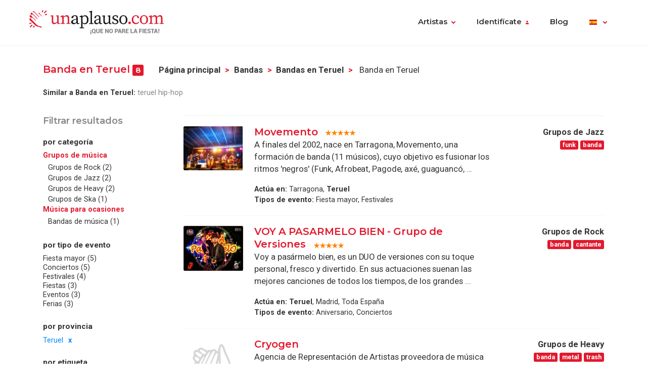

--- FILE ---
content_type: text/html; charset=UTF-8
request_url: https://www.unaplauso.com/banda-en-teruel_it_t18e4_p108_1.html
body_size: 8264
content:
<!doctype html>
<html lang="es">
<head>
<meta charset="utf-8">
<meta name="viewport" content="width=device-width, initial-scale=1, shrink-to-fit=no">
<title> Banda en Teruel</title>
<meta name="description" content="¿Necesitas una banda en Teruel? Aquí encontrarás la banda en Teruel ideal, mira sus vídeos y fotos y escucha su repertorio. " />
<meta name="keywords" content="Banda en Teruel, bandas en Teruel, banda de música en Teruel, banda de rock en Teruel, banda de blues en Teruel, banda de jazz en Teruel, banda de soul en Teruel, banda de charanga en Teruel, banda pasacalles en Teruel, banda heavy en Teruel, banda clásica en Teruel, bandas de música en Teruel, bandas de rock en Teruel, bandas de blues en Teruel, bandas de jazz en Teruel, bandas de soul en Teruel, bandas de charanga en Teruel, bandas pasacalles en Teruel, bandas heavy en Teruel, bandas clásica en Teruel,  banda de musica en Teruel, bandas de musica en Teruel, bandas clasica en Teruel, banda de musica clasica en Teruel.
" />
<meta name="robots" content="index,follow" />
<link rel="canonical" href="https://www.unaplauso.com/banda-en-teruel_it_p108_t18e4_1.html" />	<link rel="icon" href="https://www.unaplauso.com/images/ua3.2-favicon.ico" type="image/x-icon" />
<link rel="shortcut icon" href="https://www.unaplauso.com/images/ua3.2-favicon.ico" type="image/x-icon" />
<link rel="stylesheet" href="https://www.unaplauso.com/css/ua3.2-style2019.css">
<link href="https://fonts.googleapis.com/css?family=Montserrat:400,600|Roboto:400,400i,700,900" rel="stylesheet">
<script async src="https://www.googletagmanager.com/gtag/js?id=G-SK0JMGQ43J"></script>
<script>
		window.dataLayer = window.dataLayer || [];
        function gtag(){dataLayer.push(arguments);}
		gtag('js', new Date());
		gtag('config', 'G-SK0JMGQ43J');

                
			(function (w) {
				w.dataLayer = w.dataLayer || [];
				w.gtag = w.gtag || function(){ w.dataLayer.push(arguments); };

				function toSnake(s) {
					return String(s || '')
						.trim()
						.toLowerCase()
						.replace(/[^a-z0-9]+/g, '_')
						.replace(/^_+|_+$/g, '');
				}

				w.ga = function (cmd, obj) {
					if (cmd !== 'send' || !obj || obj.hitType !== 'event') return;

					var name = toSnake(obj.eventAction || 'ua_event');
					var params = {
						event_category: obj.eventCategory,
						event_label: obj.eventLabel
					};

					if (obj.value != null) {
						var v = Number(obj.value);
						if (!isNaN(v)) params.value = v;
					}
					if (obj.nonInteraction != null) {
						params.non_interaction = !!obj.nonInteraction;
					}

					w.gtag('event', name || 'ua_event', params);
				};
			})(window);
        
	</script>
</head><body>
<header class="fixed-top">
<div class="max-width mx-auto">
<nav class="navbar navbar-expand-md">
<div class="text-hide position-absolute">unAplauso</div>
<a class="navbar-brand" href="https://www.unaplauso.com/">
<img class="d-none d-sm-block" src="https://www.unaplauso.com/img/ua3.2-logo/logo-tag.svg" alt="logo unAplauso">
<img class="d-block d-sm-none" src="https://www.unaplauso.com/img/ua3.2-logo/logo.svg" alt="logo unAplauso">
</a>
<button class="navbar-toggler" type="button" data-toggle="collapse" data-target="#navbarSupportedContent" aria-controls="navbarSupportedContent" aria-expanded="false" aria-label="Toggle navigation">
<span class="navbar-toggler-icon"></span>
</button>
<div class="collapse navbar-collapse" id="navbarSupportedContent">
<ul class="navbar-nav ml-auto">
<li class="nav-item dropdown">
<a class="nav-link dropdown-toggle" href="#" id="navbarDropdown" role="button" data-toggle="dropdown" aria-haspopup="true" aria-expanded="false">Artistas</a>
<div class="dropdown-menu" aria-labelledby="navbarDropdown">
<a class="dropdown-item" href="https://www.unaplauso.com/artistas">Artistas</a>
<a class="dropdown-item" href="https://www.unaplauso.com/managers">Managers</a>
<a class="dropdown-item" href="https://www.unaplauso.com/salas">Salas</a>
<a class="dropdown-item" href="https://www.unaplauso.com/servicios">Empresas y servicios</a>
<a class="dropdown-item" href="https://www.unaplauso.com/formacion">Formación</a>
</div>   
</li>
<li class="nav-item dropdown" id="identificate">
<a class="nav-link dropdown-toggle login-toggle" href="#" id="loginDropdown" role="button" data-toggle="dropdown" aria-haspopup="true" aria-expanded="false">Identifícate</a>
<div class="dropdown-menu" aria-labelledby="loginDropdown" id="menuLogin">
<form class="px-3 py-1" name="login" id="form-login" method="post" action="https://www.unaplauso.com/login_zl.html">
<input type="hidden" name="at-esPeticionContrasenya" value="0">
<div class="form-group mb-1">
<input type="email" class="form-control" id="inputEmail" placeholder="E-mail" name="at-email" required="true">
</div>
<p id="errorPass" style="font-size: 17px;color: red;display: none;">*El formato del e-mail es incorrecto</p>
<div class="form-group mb-1">
<input type="password" class="form-control" id="pw" placeholder="Contraseña" name="at-pw" required="true">
</div>
<div class="form-group mb-1">
<div class="form-check">
<input type="checkbox" class="form-check-input" id="dropdownCheck">
<label class="form-check-label text-muted small" for="dropdownCheck">Recuérdame</label>
</div>
</div>
<button type="submit" class="btn btn-primary" id="SubmitLogin">ENTRAR</button>
</form>
<div class="dropdown-divider"></div>
<a class="dropdown-item text-muted" rel="nofollow" href="https://www.unaplauso.com/registrate_zu.html">Regístrate</a>
<a class="dropdown-item text-muted" href="javascript:recoveryPassword('https://www.unaplauso.com/recuperar-password_zf.html');">Recuperar contraseña</a>
</div>   
</li>
<li class="nav-item">
<a class="nav-link" href="https://quenoparelafiesta.es" target="_blank">Blog</a>
</li>
<li class="nav-item dropdown menu-language">
<a title="es" class="nav-link dropdown-toggle" href="#" id="languageDropdown" role="button" data-toggle="dropdown" aria-haspopup="true" aria-expanded="false">
<span class="flag-icon flag-es" style="vertical-align: middle"></span>
</a>
<div class="dropdown-menu dropdown-menu-right" aria-labelledby="languageDropdown">
<div class="d-flex flex-row flex-wrap flags">
<a title="ES" class="flag-container" href="https://www.unaplauso.com/"><span class="flag-icon flag-es"></span></a>
<a title="DE" class="flag-container" href="https://www.einapplaus.de/"><span class="flag-icon flag-de"></span></a>
<a title="VE" class="flag-container" href="https://www.unaplauso.com/ve/"><span class="flag-icon flag-ve"></span></a>
<a title="UY" class="flag-container" href="https://www.unaplauso.com/uy/"><span class="flag-icon flag-uy"></span></a>
<a title="CH" class="flag-container" href="https://www.einapplaus.de/ch/"><span class="flag-icon flag-ch"></span></a>
<a title="PE" class="flag-container" href="https://www.unaplauso.com/pe/"><span class="flag-icon flag-pe"></span></a>
<a title="PY" class="flag-container" href="https://www.unaplauso.com/py/"><span class="flag-icon flag-py"></span></a>
<a title="MX" class="flag-container" href="https://www.unaplauso.com.mx/"><span class="flag-icon flag-mx"></span></a>
<a title="CR" class="flag-container" href="https://www.unaplauso.com/cr/"><span class="flag-icon flag-cr"></span></a>
<a title="CO" class="flag-container" href="https://www.unaplauso.com/co/"><span class="flag-icon flag-co"></span></a>
<a title="CL" class="flag-container" href="https://www.unaplauso.com/cl/"><span class="flag-icon flag-cl"></span></a>
<a title="BO" class="flag-container" href="https://www.unaplauso.com/bo/"><span class="flag-icon flag-bo"></span></a>
<a title="AT" class="flag-container" href="https://www.einapplaus.de/at/"><span class="flag-icon flag-at"></span></a>
<a title="AR" class="flag-container" href="https://www.unaplauso.com/ar/"><span class="flag-icon flag-ar"></span></a>
</div>
</div>   
</li>
</ul>
</div>
</nav>
</div>
</header>
<div id="page-list" class="container py-4 position-relative">
<div id="list-header" class="row no-gutters align-items-start mb-4">
<div class="col">
<h4 class="d-inline-block"> Banda en Teruel <span class="badge badge-primary">8</span></h4>
<nav id="breadcrumb" class="d-none d-md-inline-block ml-2" aria-label="breadcrumb">
<ol class="breadcrumb">
<li class="breadcrumb-item"><a class="font-weight-bold text-body enlacesSearch" rel="nofollow" href="https://www.unaplauso.com">Página principal</a></li>
<li class="breadcrumb-item"><a class="font-weight-bold text-body enlacesSearch"  href="https://www.unaplauso.com/banda_it_t18e4_1.html">Bandas</a></li>
<li class="breadcrumb-item"><a class="font-weight-bold text-body enlacesSearch"  href="https://www.unaplauso.com/banda-en-teruel_it_t18e4_p108_1.html">Bandas en Teruel</a></li>
<li class="breadcrumb-item active" aria-current="page"> Banda en Teruel</li>
</ol>
</nav>
<div class="similar small">
<strong>Similar a  Banda en Teruel:</strong>
<a href="http://www.unaplauso.com/grupos-de-hip-hop-banda-en-teruel_it_c26e8_t18e4_p108_1.html" class="similar-item text-muted" title="teruel hip-hop">teruel hip-hop</a>
</div>
</div>
</div>
<div class="row no-gutters">
<!-- FILTER -->
<div id="filter" class="col-12 col-md-3 pr-md-2 mb-3">
<div class="sticky-top">
<h5 class="text-muted mb-3">Filtrar resultados</h5>
<div class="filter-desktop d-none d-md-flex flex-md-column">
<div class="filter-category flex-fill">            
<h6>por categoría</h6>
<ul class="list-unstyled sublist-filter small">
<li><strong class="sublist-title text-primary">Grupos de música</strong>
<ul class="list-unstyled">
<li><a href="https://www.unaplauso.com/grupos-de-rock-banda-en-teruel_it_c2670_t18e4_p108_1.html" title="Banda de rock Bandas en Teruel: Grupos de Rock, Pop, Country, Fusión, Hardrock, Indie, Versiones, Punk, etcétera.">Grupos de Rock (2)</a></li>
<li><a href="https://www.unaplauso.com/grupos-de-jazz-banda-en-teruel_it_c265e_t18e4_p108_1.html" title="Banda de jazz Bandas en Teruel: Grupos de Jazz, Blues, Soul, Funk, Swing, Gipsy, Big bands, A capella, Bossanova, etcétera.
">Grupos de Jazz (2)</a></li>
<li><a href="https://www.unaplauso.com/grupos-de-heavy-banda-en-teruel_it_c267c_t18e4_p108_1.html" title="Heavy Band Bandas en Teruel: Grupos de música Heavy, Metal, Punk, Heavy Ska, Trashmetal, Versiones, Heavy Melódico, etcétera.">Grupos de Heavy (2)</a></li>
<li><a href="https://www.unaplauso.com/grupos-de-ska-banda-en-teruel_it_c2706_t18e4_p108_1.html" title="Grupos Ska Bandas en Teruel: Grupos de música Ska, Música urbana, Ska Fusión, etcétera.">Grupos de Ska (1)</a></li>
</ul>
</li>
<li><strong class="sublist-title text-primary">Música para ocasiones</strong>
<ul class="list-unstyled">
<li><a href="https://www.unaplauso.com/bandas-de-musica-banda-en-teruel_it_c2766_t18e4_p108_1.html" title="Bandas música Bandas en Teruel: Bandas de Música y formaciones para Pasacalles, Charangas, Batucadas y Percusión.">Bandas de música (1)</a></li>
</ul>
</li>
</ul>
</div>
<div class="filter-category flex-fill mt-md-1">
<h6>por tipo de evento</h6>
<ul class="list-unstyled sublist-filter small">
<li><a href="https://www.unaplauso.com/banda-para-fiesta-mayor-en-teruel_it_t18e4_e8a_p108_1.html" title="Bandas para Fiesta mayor en Teruel">Fiesta mayor (5)</a></li>
<li><a href="https://www.unaplauso.com/banda-para-conciertos-en-teruel_it_t18e4_e36_p108_1.html" title="Bandas para Conciertos en Teruel">Conciertos (5)</a></li>
<li><a href="https://www.unaplauso.com/banda-para-festivales-en-teruel_it_t18e4_e96_p108_1.html" title="Bandas para Festivales en Teruel">Festivales (4)</a></li>
<li><a href="https://www.unaplauso.com/banda-para-fiestas-en-teruel_it_t18e4_e5a_p108_1.html" title="Bandas para Fiestas en Teruel">Fiestas (3)</a></li>
<li><a href="https://www.unaplauso.com/banda-para-eventos-en-teruel_it_t18e4_e84_p108_1.html" title="Bandas para Eventos en Teruel">Eventos (3)</a></li>
<li><a href="https://www.unaplauso.com/banda-para-ferias-en-teruel_it_t18e4_e54_p108_1.html" title="Bandas para Ferias en Teruel">Ferias (3)</a></li>
</ul>
</div>
<div class="filter-category flex-fill mt-md-1">
<h6>por provincia</h6>
<ul class="list-unstyled sublist-filter small">
<li class="active"><a href="https://www.unaplauso.com/banda_it_t18e4_1.html">Teruel</a></li>
</ul>
</div>
<div class="filter-category flex-fill mt-md-1">         
<h6>por etiqueta</h6>
<ul class="list-unstyled sublist-filter small">
<li class="active"><a href="https://www.unaplauso.com/teruel_it_p108_1.html">Banda</a></li>
</ul>
</div>
</div><!-- .filter-desktop -->
<form class="filter-mobile d-block d-md-none" method="post">
<div class="row no-gutters">
<div class="col-xs-12 col-sm-4 px-1">
<select name="searchTipoCategoria" id="searchTipoCategoria" class="select custom-select mb-1 col-12">
<option value="" selected disabled>
-- Por categoría
</option>
<optgroup label="Grupos de música">
<option  value="https://www.unaplauso.com/grupos-de-rock-banda-en-teruel_it_c2670_t18e4_p108_1.html">Grupos de Rock</option>
<option  value="https://www.unaplauso.com/grupos-de-jazz-banda-en-teruel_it_c265e_t18e4_p108_1.html">Grupos de Jazz</option>
<option  value="https://www.unaplauso.com/grupos-de-heavy-banda-en-teruel_it_c267c_t18e4_p108_1.html">Grupos de Heavy</option>
<option  value="https://www.unaplauso.com/grupos-de-ska-banda-en-teruel_it_c2706_t18e4_p108_1.html">Grupos de Ska</option>
</optgroup>
<optgroup label="Música para ocasiones">
<option  value="https://www.unaplauso.com/bandas-de-musica-banda-en-teruel_it_c2766_t18e4_p108_1.html">Bandas de música</option>
</optgroup>
</select>
</div>
<div class="col-xs-12 col-sm-4 px-1">
<select name="searchTipoEvento" id="searchTipoEvento" class="select custom-select mb-1">
<option value="" selected disabled>
-- Por tipo de evento
</option>
<option  value="https://www.unaplauso.com/banda-para-fiesta-mayor-en-teruel_it_t18e4_e8a_p108_1.html">Fiesta mayor</option>
<option  value="https://www.unaplauso.com/banda-para-conciertos-en-teruel_it_t18e4_e36_p108_1.html">Conciertos</option>
<option  value="https://www.unaplauso.com/banda-para-festivales-en-teruel_it_t18e4_e96_p108_1.html">Festivales</option>
<option  value="https://www.unaplauso.com/banda-para-fiestas-en-teruel_it_t18e4_e5a_p108_1.html">Fiestas</option>
<option  value="https://www.unaplauso.com/banda-para-eventos-en-teruel_it_t18e4_e84_p108_1.html">Eventos</option>
<option  value="https://www.unaplauso.com/banda-para-ferias-en-teruel_it_t18e4_e54_p108_1.html">Ferias</option>
<option  value="https://www.unaplauso.com/banda-para-recepcion-en-teruel_it_t18e4_e72_p108_1.html">Recepcion</option>
<option  value="https://www.unaplauso.com/banda-para-convencion-en-teruel_it_t18e4_e42_p108_1.html">Convención</option>
<option  value="https://www.unaplauso.com/banda-para-aniversario-en-teruel_it_t18e4_e6_p108_1.html">Aniversario</option>
<option  value="https://www.unaplauso.com/banda-para-boda-en-teruel_it_t18e4_e1e_p108_1.html">Boda</option>
<option  value="https://www.unaplauso.com/banda-para-congreso-en-teruel_it_t18e4_e3c_p108_1.html">Congreso</option>
<option  value="https://www.unaplauso.com/banda-para-coctel-en-teruel_it_t18e4_e78_p108_1.html">Cóctel</option>
<option  value="https://www.unaplauso.com/banda-para-pasacalles-en-teruel_it_t18e4_e90_p108_1.html">Pasacalles</option>
</select>
</div>
<div class="col-xs-12 col-sm-4 px-1">
<select name="searchTipoProv" id="searchTipoProv" class="select custom-select">
<option value="" selected disabled>
-- Por Provincia
</option>
<option  value="https://www.unaplauso.com/banda-en-barcelona_it_t18e4_p30_1.html" title="Bandas en Barcelona">Barcelona</option>
<option  value="https://www.unaplauso.com/banda-en-madrid_it_t18e4_pa8_1.html" title="Bandas en Madrid">Madrid</option>
<option  value="https://www.unaplauso.com/banda-en-alicante_it_t18e4_p12_1.html" title="Bandas en Alicante">Alicante</option>
<option  value="https://www.unaplauso.com/banda-en-a-coruna_it_t18e4_p5a_1.html" title="Bandas en A Coruña">A Coruña</option>
<option  value="https://www.unaplauso.com/banda-en-valencia_it_t18e4_p114_1.html" title="Bandas en Valencia">Valencia</option>
<option  value="https://www.unaplauso.com/banda-en-tarragona_it_t18e4_p102_1.html" title="Bandas en Tarragona">Tarragona</option>
<option  value="https://www.unaplauso.com/banda-en-valladolid_it_t18e4_p11a_1.html" title="Bandas en Valladolid">Valladolid</option>
<option  value="https://www.unaplauso.com/banda-en-girona_it_t18e4_p66_1.html" title="Bandas en Girona">Girona</option>
<option  value="https://www.unaplauso.com/banda-en-sevilla_it_t18e4_pf6_1.html" title="Bandas en Sevilla">Sevilla</option>
<option  value="https://www.unaplauso.com/banda-en-granada_it_t18e4_p6c_1.html" title="Bandas en Granada">Granada</option>
<option  value="https://www.unaplauso.com/banda-en-malaga_it_t18e4_pae_1.html" title="Bandas en Málaga">Málaga</option>
<option  value="https://www.unaplauso.com/banda-en-zaragoza_it_t18e4_p12c_1.html" title="Bandas en Zaragoza">Zaragoza</option>
<option  value="https://www.unaplauso.com/banda-en-almeria_it_t18e4_p18_1.html" title="Bandas en Almería">Almería</option>
<option  value="https://www.unaplauso.com/banda-en-asturias_it_t18e4_pc6_1.html" title="Bandas en Asturias">Asturias</option>
<option  value="https://www.unaplauso.com/banda-en-lleida_it_t18e4_p96_1.html" title="Bandas en Lleida">Lleida</option>
<option  value="https://www.unaplauso.com/banda-en-cadiz_it_t18e4_p42_1.html" title="Bandas en Cádiz">Cádiz</option>
<option  value="https://www.unaplauso.com/banda-en-murcia_it_t18e4_pb4_1.html" title="Bandas en Murcia">Murcia</option>
<option  value="https://www.unaplauso.com/banda-en-castellon_it_t18e4_p48_1.html" title="Bandas en Castellón">Castellón</option>
<option  value="https://www.unaplauso.com/banda-en-leon_it_t18e4_p90_1.html" title="Bandas en León">León</option>
<option  value="https://www.unaplauso.com/banda-en-albacete_it_t18e4_pc_1.html" title="Bandas en Albacete">Albacete</option>
<option  value="https://www.unaplauso.com/banda-en-cordoba_it_t18e4_p54_1.html" title="Bandas en Córdoba">Córdoba</option>
<option  value="https://www.unaplauso.com/banda-en-avila_it_t18e4_p1e_1.html" title="Bandas en Avila">Avila</option>
<option  value="https://www.unaplauso.com/banda-en-pontevedra_it_t18e4_pd8_1.html" title="Bandas en Pontevedra">Pontevedra</option>
<option  value="https://www.unaplauso.com/banda-en-toledo_it_t18e4_p10e_1.html" title="Bandas en Toledo">Toledo</option>
<option  value="https://www.unaplauso.com/banda-en-segovia_it_t18e4_pf0_1.html" title="Bandas en Segovia">Segovia</option>
<option  value="https://www.unaplauso.com/banda-en-badajoz_it_t18e4_p24_1.html" title="Bandas en Badajoz">Badajoz</option>
<option  value="https://www.unaplauso.com/banda-en-baleares_it_t18e4_p2a_1.html" title="Bandas en Baleares">Baleares</option>
<option  value="https://www.unaplauso.com/banda-en-jaen_it_t18e4_p8a_1.html" title="Bandas en Jaén">Jaén</option>
<option  value="https://www.unaplauso.com/banda-en-caceres_it_t18e4_p3c_1.html" title="Bandas en Cáceres">Cáceres</option>
<option  value="https://www.unaplauso.com/banda-en-vizcaya_it_t18e4_p120_1.html" title="Bandas en Vizcaya">Vizcaya</option>
<option  value="https://www.unaplauso.com/banda-en-guadalajara_it_t18e4_p72_1.html" title="Bandas en Guadalajara">Guadalajara</option>
<option  value="https://www.unaplauso.com/banda-en-alava_it_t18e4_p6_1.html" title="Bandas en Álava">Álava</option>
<option  value="https://www.unaplauso.com/banda-en-tenerife_it_t18e4_pe4_1.html" title="Bandas en Tenerife">Tenerife</option>
<option  value="https://www.unaplauso.com/banda-en-burgos_it_t18e4_p36_1.html" title="Bandas en Burgos">Burgos</option>
<option  value="https://www.unaplauso.com/banda-en-salamanca_it_t18e4_pde_1.html" title="Bandas en Salamanca">Salamanca</option>
<option  value="https://www.unaplauso.com/banda-en-huelva_it_t18e4_p7e_1.html" title="Bandas en Huelva">Huelva</option>
<option  value="https://www.unaplauso.com/banda-en-cantabria_it_t18e4_pea_1.html" title="Bandas en Cantabria">Cantabria</option>
<option  value="https://www.unaplauso.com/banda-en-las-palmas_it_t18e4_pd2_1.html" title="Bandas en Las Palmas">Las Palmas</option>
<option  value="https://www.unaplauso.com/banda-en-ciudad-real_it_t18e4_p4e_1.html" title="Bandas en Ciudad Real">Ciudad Real</option>
<option  value="https://www.unaplauso.com/banda-en-lugo_it_t18e4_pa2_1.html" title="Bandas en Lugo">Lugo</option>
<option  value="https://www.unaplauso.com/banda-en-huesca_it_t18e4_p84_1.html" title="Bandas en Huesca">Huesca</option>
<option  value="https://www.unaplauso.com/banda-en-palencia_it_t18e4_pcc_1.html" title="Bandas en Palencia">Palencia</option>
<option  value="https://www.unaplauso.com/banda-en-ourense_it_t18e4_pc0_1.html" title="Bandas en Ourense">Ourense</option>
<option  value="https://www.unaplauso.com/banda-en-cuenca_it_t18e4_p60_1.html" title="Bandas en Cuenca">Cuenca</option>
<option  value="https://www.unaplauso.com/banda-en-soria_it_t18e4_pfc_1.html" title="Bandas en Soria">Soria</option>
<option  value="https://www.unaplauso.com/banda-en-guipuzcoa_it_t18e4_p78_1.html" title="Bandas en Guipúzcoa">Guipúzcoa</option>
<option  value="https://www.unaplauso.com/banda-en-navarra_it_t18e4_pba_1.html" title="Bandas en Navarra">Navarra</option>
<option  value="https://www.unaplauso.com/banda-en-zamora_it_t18e4_p126_1.html" title="Bandas en Zamora">Zamora</option>
<option selected value="https://www.unaplauso.com/banda-en-teruel_it_t18e4_p108_1.html" title="Bandas en Teruel">Teruel</option>
<option  value="https://www.unaplauso.com/banda-en-la-rioja_it_t18e4_p9c_1.html" title="Bandas en La Rioja">La Rioja</option>
<option  value="https://www.unaplauso.com/banda-en-ceuta_it_t18e4_p132_1.html" title="Bandas en Ceuta">Ceuta</option>
<option  value="https://www.unaplauso.com/banda-en-fuerteventura_it_t18e4_p5b8da4_1.html" title="Bandas en Fuerteventura">Fuerteventura</option>
<option  value="https://www.unaplauso.com/banda-en-hierro_it_t18e4_p5b8daa_1.html" title="Bandas en Hierro">Hierro</option>
<option  value="https://www.unaplauso.com/banda-en-la-gomera_it_t18e4_p5b8db6_1.html" title="Bandas en La Gomera">La Gomera</option>
<option  value="https://www.unaplauso.com/banda-en-la-palma_it_t18e4_p5b8db0_1.html" title="Bandas en La Palma">La Palma</option>
<option  value="https://www.unaplauso.com/banda-en-lanzarote_it_t18e4_p5b8d9e_1.html" title="Bandas en Lanzarote">Lanzarote</option>
<option  value="https://www.unaplauso.com/banda-en-melilla_it_t18e4_p138_1.html" title="Bandas en Melilla">Melilla</option>
</select>
</div>
</div>
</form><!-- .filter-mobile (form) -->
</div><!-- .sticky-top -->
</div><!-- #Filter -->
<!-- Modal Provincias -->
<div class="modal fade" id="modalProvincias" tabindex="-1" role="dialog" aria-labelledby="modalProvincias" aria-hidden="true">
<div class="modal-dialog modal-sm modal-dialog-centered" role="document">
<div class="modal-content">
<div class="modal-header">
<h5 class="modal-title" id="exampleModalLabel">por provincia</h5>
<button type="button" class="close" data-dismiss="modal" aria-label="Close">
<span aria-hidden="true">&times;</span>
</button>
</div>
<div class="modal-body">
<ul>
</ul>
</div>
</div>
</div>
</div>
<!-- Modal Eventos -->
<div class="modal fade" id="modalEventos" tabindex="-1" role="dialog" aria-labelledby="modalEventos" aria-hidden="true">
<div class="modal-dialog modal-sm modal-dialog-centered" role="document">
<div class="modal-content">
<div class="modal-header">
<h5 class="modal-title" id="exampleModalLabel">Eventos</h5>
<button type="button" class="close" data-dismiss="modal" aria-label="Close">
<span aria-hidden="true">&times;</span>
</button>
</div>
<div class="modal-body">
<ul>
<li><a class="text-body" href="https://www.unaplauso.com/banda-para-fiesta-mayor-en-teruel_it_t18e4_e8a_p108_1.html" title="Bandas para Fiesta mayor en Teruel">Fiesta mayor (5)</a></li>
<li><a class="text-body" href="https://www.unaplauso.com/banda-para-conciertos-en-teruel_it_t18e4_e36_p108_1.html" title="Bandas para Conciertos en Teruel">Conciertos (5)</a></li>
<li><a class="text-body" href="https://www.unaplauso.com/banda-para-festivales-en-teruel_it_t18e4_e96_p108_1.html" title="Bandas para Festivales en Teruel">Festivales (4)</a></li>
<li><a class="text-body" href="https://www.unaplauso.com/banda-para-fiestas-en-teruel_it_t18e4_e5a_p108_1.html" title="Bandas para Fiestas en Teruel">Fiestas (3)</a></li>
<li><a class="text-body" href="https://www.unaplauso.com/banda-para-eventos-en-teruel_it_t18e4_e84_p108_1.html" title="Bandas para Eventos en Teruel">Eventos (3)</a></li>
<li><a class="text-body" href="https://www.unaplauso.com/banda-para-ferias-en-teruel_it_t18e4_e54_p108_1.html" title="Bandas para Ferias en Teruel">Ferias (3)</a></li>
<li><a class="text-body" href="https://www.unaplauso.com/banda-para-recepcion-en-teruel_it_t18e4_e72_p108_1.html" title="Bandas para Recepcion en Teruel">Recepcion (1)</a></li>
<li><a class="text-body" href="https://www.unaplauso.com/banda-para-convencion-en-teruel_it_t18e4_e42_p108_1.html" title="Bandas para Convención en Teruel">Convención (1)</a></li>
<li><a class="text-body" href="https://www.unaplauso.com/banda-para-aniversario-en-teruel_it_t18e4_e6_p108_1.html" title="Bandas para Aniversario en Teruel">Aniversario (1)</a></li>
<li><a class="text-body" href="https://www.unaplauso.com/banda-para-boda-en-teruel_it_t18e4_e1e_p108_1.html" title="Bandas para Boda en Teruel">Boda (1)</a></li>
<li><a class="text-body" href="https://www.unaplauso.com/banda-para-congreso-en-teruel_it_t18e4_e3c_p108_1.html" title="Bandas para Congreso en Teruel">Congreso (1)</a></li>
<li><a class="text-body" href="https://www.unaplauso.com/banda-para-coctel-en-teruel_it_t18e4_e78_p108_1.html" title="Bandas para Cóctel en Teruel">Cóctel (1)</a></li>
<li><a class="text-body" href="https://www.unaplauso.com/banda-para-pasacalles-en-teruel_it_t18e4_e90_p108_1.html" title="Bandas para Pasacalles en Teruel">Pasacalles (1)</a></li>
</ul>
</div>
</div>
</div>
</div>
<!-- LIST-CONTENT -->
<div id="content" class="col-12 col-md-9">
<!-- ARTIST LISTS -->
<div class="list-group artist-list">
<div class="artista list-group-item">
<div class="d-flex flex-row">
<div class="col-profile pr-3">
<a class="d-block position-relative" href="https://www.unaplauso.com/movemento_av35d0f6.html" title="Movemento">
<!--<span class="artist-badge red"></span>-->
<img class="img-profile rounded" src="https://images.clapcdn.com/mt_908_movemento_1.jpg" alt="Movemento" title="Movemento" />
</a>
<!--<a href="#" class="d-none d-sm-block text-center link-phone small mt-1">Ver teléfono</a>-->
</div>
<div class="col-text pr-2 flex-grow-1">
<a href="https://www.unaplauso.com/movemento_av35d0f6.html" title="Movemento" class="name h4">Movemento</a>
<span class="ratings" style="vertical-align: middle">
<!--<i class="star star-1 full"></i>
<i class="star star-2 full"></i>
<i class="star star-3 full"></i>
<i class="star star-4 full"></i>
<i class="star star-5 outlined"></i>-->
<img src="https://www.unaplauso.com/images/estrella10.gif" width="61px" height="12px" alt="Valoración" />
</span>
<p class="description-text">A finales del 2002, nace en Tarragona, Movemento, una formación de banda (11 músicos), cuyo objetivo es fusionar los ritmos 'negros' (Funk, Afrobeat, Pagode, axé, guaguancó, ...</p>
<ul class="small info-text list-unstyled">
<li><strong>Actúa en:</strong>
Tarragona, <strong>Teruel</strong>
</li>
<li><strong>Tipos de evento:</strong>
Fiesta mayor, Festivales
</li>
</ul>                
</div>
<div class="col-extra d-none d-md-block">
<div class="info text-right mb-1">
<strong>Grupos de Jazz</strong>
<div class="tags">
<span class="badge badge-primary" 
rel="nofollow">funk</span>
<span class="badge badge-primary" 
rel="nofollow">banda</span>
</div>
</div>
</div>
</div>
</div>                                                                                                <div class="artista list-group-item">
<div class="d-flex flex-row">
<div class="col-profile pr-3">
<a class="d-block position-relative" href="https://www.unaplauso.com/voy-a-pasarmelo-bien-grupo-de-versiones_av39dcec.html" title="VOY A PASARMELO BIEN - Grupo de ...">
<!--<span class="artist-badge red"></span>-->
<img class="img-profile rounded" src="https://images.clapcdn.com/mt_226_ok-ok-jpg_86.jpg" alt="VOY A PASARMELO BIEN - Grupo de Versiones " title="VOY A PASARMELO BIEN - Grupo de Versiones " />
</a>
<!--<a href="#" class="d-none d-sm-block text-center link-phone small mt-1">Ver teléfono</a>-->
</div>
<div class="col-text pr-2 flex-grow-1">
<a href="https://www.unaplauso.com/voy-a-pasarmelo-bien-grupo-de-versiones_av39dcec.html" title="VOY A PASARMELO BIEN - Grupo de ..." class="name h4">VOY A PASARMELO BIEN - Grupo de Versiones </a>
<span class="ratings" style="vertical-align: middle">
<!--<i class="star star-1 full"></i>
<i class="star star-2 full"></i>
<i class="star star-3 full"></i>
<i class="star star-4 full"></i>
<i class="star star-5 outlined"></i>-->
<img src="https://www.unaplauso.com/images/estrella10.gif" width="61px" height="12px" alt="Valoración" />
</span>
<p class="description-text">Voy a pas&aacute;rmelo bien, es un DUO de versiones con su toque personal, fresco y divertido. En sus actuaciones suenan las mejores canciones de todos los tiempos, de los grandes ...</p>
<ul class="small info-text list-unstyled">
<li><strong>Actúa en:</strong>
<strong>Teruel</strong>,                         Madrid, Toda España
</li>
<li><strong>Tipos de evento:</strong>
Aniversario, Conciertos
</li>
</ul>                
</div>
<div class="col-extra d-none d-md-block">
<div class="info text-right mb-1">
<strong>Grupos de Rock</strong>
<div class="tags">
<span class="badge badge-primary" 
rel="nofollow">banda</span>
<span class="badge badge-primary" 
rel="nofollow">cantante</span>
</div>
</div>
</div>
</div>
</div>                                                                                                <div class="artista list-group-item">
<div class="d-flex flex-row">
<div class="col-profile pr-3">
<a class="d-block position-relative" href="https://www.unaplauso.com/cryogen_av3512e8.html" title="Cryogen">
<!--<span class="artist-badge red"></span>-->
<img class="img-profile rounded" src="https://images.clapcdn.com/not-found.svg" alt="Cryogen" title="Cryogen" />
</a>
<!--<a href="#" class="d-none d-sm-block text-center link-phone small mt-1">Ver teléfono</a>-->
</div>
<div class="col-text pr-2 flex-grow-1">
<a href="https://www.unaplauso.com/cryogen_av3512e8.html" title="Cryogen" class="name h4">Cryogen</a>
<span class="ratings" style="vertical-align: middle">
<!--<i class="star star-1 full"></i>
<i class="star star-2 full"></i>
<i class="star star-3 full"></i>
<i class="star star-4 full"></i>
<i class="star star-5 outlined"></i>-->
</span>
<p class="description-text">Agencia de Representación de Artistas proveedora de música en directo, la qual tiene en cartera al grupo CRYOGEN (Metal, Barcelona) con un espectáculo vanguardista con la incorporación ...</p>
<ul class="small info-text list-unstyled">
<li><strong>Actúa en:</strong>
<strong>Teruel</strong>,                         Alicante, Castellón, A Coruña, Huesca
</li>
<li><strong>Tipos de evento:</strong>
Conciertos, Fiesta mayor, Festivales
</li>
</ul>                
</div>
<div class="col-extra d-none d-md-block">
<div class="info text-right mb-1">
<strong>Grupos de Heavy</strong>
<div class="tags">
<span class="badge badge-primary" 
rel="nofollow">banda</span>
<span class="badge badge-primary" 
rel="nofollow">metal</span>
<span class="badge badge-primary" 
rel="nofollow">trash</span>
<span class="badge badge-primary" 
rel="nofollow">industrial</span>
<span class="badge badge-primary" 
rel="nofollow">nu metal</span>
</div>
</div>
</div>
</div>
</div>                                                                                                <div class="artista list-group-item">
<div class="d-flex flex-row">
<div class="col-profile pr-3">
<a class="d-block position-relative" href="https://www.unaplauso.com/the-young-olders_av351264.html" title="The Young Olders">
<!--<span class="artist-badge red"></span>-->
<img class="img-profile rounded" src="https://images.clapcdn.com/not-found.svg" alt="The Young Olders" title="The Young Olders" />
</a>
<!--<a href="#" class="d-none d-sm-block text-center link-phone small mt-1">Ver teléfono</a>-->
</div>
<div class="col-text pr-2 flex-grow-1">
<a href="https://www.unaplauso.com/the-young-olders_av351264.html" title="The Young Olders" class="name h4">The Young Olders</a>
<span class="ratings" style="vertical-align: middle">
<!--<i class="star star-1 full"></i>
<i class="star star-2 full"></i>
<i class="star star-3 full"></i>
<i class="star star-4 full"></i>
<i class="star star-5 outlined"></i>-->
</span>
<p class="description-text">Agencia de Representación de Artistas proveedora de música en directo, la qual tiene en cartera al grupo de THE YOUNG OLDERS (Versiones de rock, Manresa) con un repertorio en ...</p>
<ul class="small info-text list-unstyled">
<li><strong>Actúa en:</strong>
<strong>Teruel</strong>,                         Alicante, Barcelona, Castellón, A Coruña
</li>
<li><strong>Tipos de evento:</strong>
Conciertos, Ferias, Cóctel
</li>
</ul>                
</div>
<div class="col-extra d-none d-md-block">
<div class="info text-right mb-1">
<strong>Grupos de Rock</strong>
<div class="tags">
<span class="badge badge-primary" 
rel="nofollow">versiones</span>
<span class="badge badge-primary" 
rel="nofollow">banda</span>
<span class="badge badge-primary" 
rel="nofollow">rock and roll</span>
<span class="badge badge-primary" 
rel="nofollow">a | m</span>
<span class="badge badge-primary" 
rel="nofollow">años noventa</span>
</div>
</div>
</div>
</div>
</div>                                                                                                <div class="artista list-group-item">
<div class="d-flex flex-row">
<div class="col-profile pr-3">
<a class="d-block position-relative" href="https://www.unaplauso.com/metallica-tributo_av3a71ea.html" title="METALLICA TRIBUTO">
<!--<span class="artist-badge red"></span>-->
<img class="img-profile rounded" src="https://images.clapcdn.com/mt_465_shutterstock_345129686-jpg_7.jpg" alt="METALLICA TRIBUTO" title="METALLICA TRIBUTO" />
</a>
<!--<a href="#" class="d-none d-sm-block text-center link-phone small mt-1">Ver teléfono</a>-->
</div>
<div class="col-text pr-2 flex-grow-1">
<a href="https://www.unaplauso.com/metallica-tributo_av3a71ea.html" title="METALLICA TRIBUTO" class="name h4">METALLICA TRIBUTO</a>
<span class="ratings" style="vertical-align: middle">
<!--<i class="star star-1 full"></i>
<i class="star star-2 full"></i>
<i class="star star-3 full"></i>
<i class="star star-4 full"></i>
<i class="star star-5 outlined"></i>-->
</span>
<p class="description-text">Tocamos por toda España.
Proyecto muy elaborado y trabajado. Tributo a los gigantes del Metal. Músicos de renombre en nuestra formación, con experiencia y décadas de trabajo ...</p>
<ul class="small info-text list-unstyled">
<li><strong>Actúa en:</strong>
<strong>Teruel</strong>, Valencia
</li>
<li><strong>Tipos de evento:</strong>
Conciertos, Fiestas
</li>
</ul>                
</div>
<div class="col-extra d-none d-md-block">
<div class="info text-right mb-1">
<strong>Grupos de Heavy</strong>
<div class="tags">
<span class="badge badge-primary" 
rel="nofollow">banda</span>
<span class="badge badge-primary" 
rel="nofollow">rock metal</span>
</div>
</div>
</div>
</div>
</div>                                                                                                <div class="artista list-group-item">
<div class="d-flex flex-row">
<div class="col-profile pr-3">
<a class="d-block position-relative" href="https://www.unaplauso.com/presentar-facturas-para-cobro-de-actuaciones_av349b4e.html" title="PRESENTAR FACTURAS PARA COBRO DE ...">
<!--<span class="artist-badge red"></span>-->
<img class="img-profile rounded" src="https://images.clapcdn.com/not-found.svg" alt="PRESENTAR FACTURAS PARA COBRO DE ACTUACIONES" title="PRESENTAR FACTURAS PARA COBRO DE ACTUACIONES" />
</a>
<!--<a href="#" class="d-none d-sm-block text-center link-phone small mt-1">Ver teléfono</a>-->
</div>
<div class="col-text pr-2 flex-grow-1">
<a href="https://www.unaplauso.com/presentar-facturas-para-cobro-de-actuaciones_av349b4e.html" title="PRESENTAR FACTURAS PARA COBRO DE ..." class="name h4">PRESENTAR FACTURAS PARA COBRO DE ACTUACIONES</a>
<span class="ratings" style="vertical-align: middle">
<!--<i class="star star-1 full"></i>
<i class="star star-2 full"></i>
<i class="star star-3 full"></i>
<i class="star star-4 full"></i>
<i class="star star-5 outlined"></i>-->
</span>
<p class="description-text">SI ERES:
PROFESOR DE ACTIVIDADES CULTURALES O ARTISTICAS
PERTENECES COMO MÚSICO DE GRUPO, ORQUESTA O SOLISTA
Y TIENES PROBLEMAS CON:
PRESENTAR FACTURAS PARA COBRO DE ...</p>
<ul class="small info-text list-unstyled">
<li><strong>Actúa en:</strong>
Huesca, <strong>Teruel</strong>, Zaragoza
</li>
<li><strong>Tipos de evento:</strong>
Conciertos, Congreso, Convención
</li>
</ul>                
</div>
<div class="col-extra d-none d-md-block">
<div class="info text-right mb-1">
<strong>Grupos de Jazz</strong>
<div class="tags">
<span class="badge badge-primary" 
rel="nofollow">orquestas</span>
<span class="badge badge-primary" 
rel="nofollow">flamenco</span>
<span class="badge badge-primary" 
rel="nofollow">banda</span>
<span class="badge badge-primary" 
rel="nofollow">grupo</span>
<span class="badge badge-primary" 
rel="nofollow">solistas</span>
</div>
</div>
</div>
</div>
</div>                                                                                                <div class="artista list-group-item">
<div class="d-flex flex-row">
<div class="col-profile pr-3">
<a class="d-block position-relative" href="https://www.unaplauso.com/a-sako-pako_av36c50a.html" title="A Sako Pako">
<!--<span class="artist-badge red"></span>-->
<img class="img-profile rounded" src="https://images.clapcdn.com/not-found.svg" alt="A Sako Pako" title="A Sako Pako" />
</a>
<!--<a href="#" class="d-none d-sm-block text-center link-phone small mt-1">Ver teléfono</a>-->
</div>
<div class="col-text pr-2 flex-grow-1">
<a href="https://www.unaplauso.com/a-sako-pako_av36c50a.html" title="A Sako Pako" class="name h4">A Sako Pako</a>
<span class="ratings" style="vertical-align: middle">
<!--<i class="star star-1 full"></i>
<i class="star star-2 full"></i>
<i class="star star-3 full"></i>
<i class="star star-4 full"></i>
<i class="star star-5 outlined"></i>-->
</span>
<p class="description-text">Grupo Skapunk de sevilla que ha compartido escenario con grupos como Salida Nula, Protesta!, Molestando a los Vecinos, Testaraso, El Ultimo k Zierre, San Blas Posse, Narco, Kaotiko. ...</p>
<ul class="small info-text list-unstyled">
<li><strong>Actúa en:</strong>
<strong>Teruel</strong>,                         Álava, Alicante, Avila, Barcelona
</li>
<li><strong>Tipos de evento:</strong>
Eventos
</li>
</ul>                
</div>
<div class="col-extra d-none d-md-block">
<div class="info text-right mb-1">
<strong>Grupos de Ska</strong>
<div class="tags">
<span class="badge badge-primary" 
rel="nofollow">letras reivindicativas</span>
<span class="badge badge-primary" 
rel="nofollow">banda</span>
<span class="badge badge-primary" 
rel="nofollow">Punk rock</span>
</div>
</div>
</div>
</div>
</div>                                                                                                <div class="artista list-group-item">
<div class="d-flex flex-row">
<div class="col-profile pr-3">
<a class="d-block position-relative" href="https://www.unaplauso.com/xaranga-la-alegria_av35ae52.html" title="Xaranga la Alegria">
<!--<span class="artist-badge red"></span>-->
<img class="img-profile rounded" src="https://images.clapcdn.com/not-found.svg" alt="Xaranga la Alegria" title="Xaranga la Alegria" />
</a>
<!--<a href="#" class="d-none d-sm-block text-center link-phone small mt-1">Ver teléfono</a>-->
</div>
<div class="col-text pr-2 flex-grow-1">
<a href="https://www.unaplauso.com/xaranga-la-alegria_av35ae52.html" title="Xaranga la Alegria" class="name h4">Xaranga la Alegria</a>
<span class="ratings" style="vertical-align: middle">
<!--<i class="star star-1 full"></i>
<i class="star star-2 full"></i>
<i class="star star-3 full"></i>
<i class="star star-4 full"></i>
<i class="star star-5 outlined"></i>-->
</span>
<p class="description-text">Xaranga L´ALEGRIA. Pasacalles, fiestas patronales, fiestas taurinas, procesiones, carnaval, para cualquier tipo de evento.
</p>
<ul class="small info-text list-unstyled">
<li><strong>Actúa en:</strong>
<strong>Teruel</strong>,                         Alicante, Barcelona, Castellón, Girona
</li>
<li><strong>Tipos de evento:</strong>
Boda, Ferias, Fiestas
</li>
</ul>                
</div>
<div class="col-extra d-none d-md-block">
<div class="info text-right mb-1">
<strong>Bandas de música</strong>
<div class="tags">
<span class="badge badge-primary" 
rel="nofollow">percusión</span>
<span class="badge badge-primary" 
rel="nofollow">banda</span>
<span class="badge badge-primary" 
rel="nofollow">charanga</span>
</div>
</div>
</div>
</div>
</div>                                                                        </div><!-- .artist-list -->
<!-- PAGINATION -->
<div class="d-flex justify-content-center mt-4">
<nav aria-label="artist-pagination">
<!--<ul class="pagination">
<li class="page-item">
<a class="page-link" href="#" aria-label="Previous">
<span aria-hidden="true">&laquo;</span>
</a>
</li>
<li class="page-item"><a class="page-link" href="#">1</a></li>
<li class="page-item active"><a class="page-link" href="#">2</a></li>
<li class="page-item"><a class="page-link" href="#">3</a></li>
<li class="page-item">
<a class="page-link" href="#" aria-label="Next">
<span aria-hidden="true">&raquo;</span>
</a>
</li>
</ul>-->
<ul class="pagination">
<li class="page-item"><a class="page-link" rel="nofollow" aria-label="Previous"><span aria-hidden="true">&laquo;</span></a></li>
<li class="page-item active"><a class="page-link" rel="follow" rel="nofollow" href="https://www.unaplauso.com/banda-en-teruel_it_t18e4_p108_1.html">1</a></li>
<li class="page-item"><a class="page-link" aria-label="Next"><span aria-hidden="true">&raquo;</span></a></li>
</ul>
</nav>
</div>
</div><!-- #content -->
</div><!-- .row -->
</div><!-- .container -->
<footer class="page-footer">
<div class="container">
<div class="clearfix text-center">
<ul class="float-lg-left list-inline footer-links">
<li class='list-inline-item'><a href='https://www.unaplauso.com/que-es-unaplauso_ev1.html'>Quiénes Somos</a></li><li class='list-inline-item'><a href='https://www.unaplauso.com/preguntas-habituales_ev3.html'>Preguntas frecuentes</a></li><li class='list-inline-item'><a href='https://www.unaplauso.com/sugerencias_ev4.html'>Contacto</a></li><li class='list-inline-item'><a href='https://www.unaplauso.com/condiciones-legales_el.html'>Condiciones legales</a></li><li class='list-inline-item'><a href='https://quenoparelafiesta.es/' target='_blank'>#QueNoPareLaFiesta</a></li>
</ul>
<ul class="float-lg-right list-inline share-icons mt-4 mt-lg-0">
<li class="list-inline-item share-icon"><a href="https://www.facebook.com/pages/unAplauso/41439617363" target="_blank"><img width="24" height="24" alt="facebook" src="https://www.unaplauso.com/img/ua3.2-icons/social/Facebook.svg" /></a></li>
<li class="list-inline-item share-icon"><a href="https://twitter.com/#!/unAplauso_es" target="_blank"><img width="24" height="24" alt="twitter" src="https://www.unaplauso.com/img/ua3.2-icons/social/Twitter.svg" /></a></li>
<li class="list-inline-item share-icon"><a href="https://www.instagram.com/unaplauso.es/" target="_blank"><img width="24" height="24" alt="instagram" src="https://www.unaplauso.com/img/ua3.2-icons/social/Instagram.svg" /></a></li>
<li class="list-inline-item share-icon"><a href="https://www.linkedin.com/company/unaplauso.com/" target="_blank"><img width="24" height="24" alt="linkedIn" src="https://www.unaplauso.com/img/ua3.2-icons/social/LinkedIn.svg" /></a></li>
</ul>
</div>
</div>
</footer>
<!-- jQuery first, then Popper.js, then Bootstrap JS -->
<script src="https://code.jquery.com/jquery-3.5.1.min.js" integrity="sha256-9/aliU8dGd2tb6OSsuzixeV4y/faTqgFtohetphbbj0=" crossorigin="anonymous"></script>
<script src="https://cdnjs.cloudflare.com/ajax/libs/popper.js/1.14.6/umd/popper.min.js" integrity="sha384-wHAiFfRlMFy6i5SRaxvfOCifBUQy1xHdJ/yoi7FRNXMRBu5WHdZYu1hA6ZOblgut" crossorigin="anonymous"></script>
<script src="https://stackpath.bootstrapcdn.com/bootstrap/4.2.1/js/bootstrap.min.js" integrity="sha384-B0UglyR+jN6CkvvICOB2joaf5I4l3gm9GU6Hc1og6Ls7i6U/mkkaduKaBhlAXv9k" crossorigin="anonymous"></script>   
<script src="https://www.unaplauso.com/js/owl.carousel.min.js"></script>
<script src="https://www.unaplauso.com/js/scripts.js"></script>
</body>
</html>